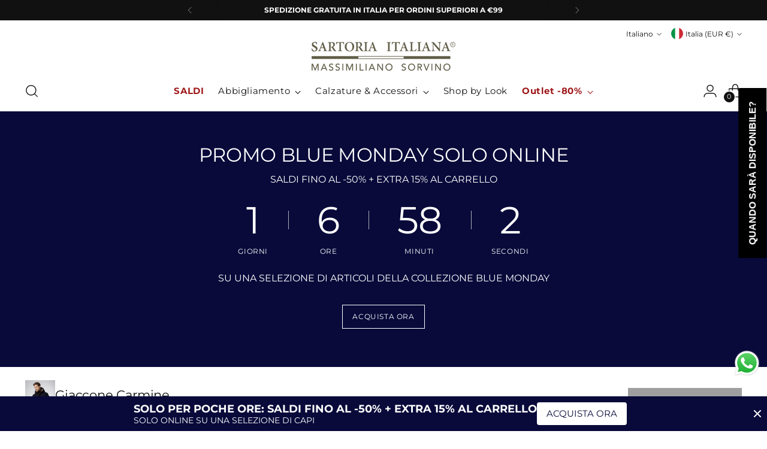

--- FILE ---
content_type: text/javascript; charset=utf-8
request_url: https://www.sartoriaitalianaeshop.com/products/carmine-giaccone-carmine.js
body_size: 1490
content:
{"id":8340690305291,"title":"Giaccone Carmine","handle":"carmine-giaccone-carmine","description":"\u003cp\u003e\u003cspan style='font-size:10.0pt;font-family:\"Calibri\",sans-serif;mso-ascii-theme-font:\nminor-latin;mso-hansi-theme-font:minor-latin;mso-bidi-theme-font:minor-latin'\u003eGiaccone\nCarmine con cappuccio, un capo di alta qualità progettato per offrire il\nmassimo comfort e protezione durante le giornate fredde. \u003co:p\u003e\u003c\/o:p\u003e\u003c\/span\u003e\u003c\/p\u003e\n\n\u003cp\u003e\u003cspan style='font-size:10.0pt;font-family:\"Calibri\",sans-serif;mso-ascii-theme-font:\nminor-latin;mso-hansi-theme-font:minor-latin;mso-bidi-theme-font:minor-latin'\u003eRealizzato\ncon un'imbottitura leggera ma calda di piume garantendo un'eccellente\nisolamento termico. Il tessuto esterno è waterproof, respingendo l'acqua e\nmantenendoti asciutto anche sotto una pioggia leggera. Il capo è dotato di una\nzip a scomparsa con bottoni a pressione, offrendo una chiusura pratica e senza\nfastidiosi ingombri. Il cappuccio regolabile aggiunge una protezione extra\ndalle intemperie, mantenendo la tua testa al caldo anche durante le giornate\nventose. L'interno trapuntato offre un comfort aggiuntivo e una sensazione di\nmorbidezza sulla pelle.\u003co:p\u003e\u003c\/o:p\u003e\u003c\/span\u003e\u003c\/p\u003e\n\n\u003cp class=\"MsoNormal\"\u003e\u003cspan style=\"font-size:10.0pt;line-height:107%;mso-bidi-font-family:\nCalibri;mso-bidi-theme-font:minor-latin\"\u003eComposizione: 100% Poliestere\u003co:p\u003e\u003c\/o:p\u003e\u003c\/span\u003e\u003c\/p\u003e","published_at":"2025-03-05T23:52:44+01:00","created_at":"2023-10-12T10:36:46+02:00","vendor":"Sartoria Italiana - Massimiliano Sorvino","type":"GIUBBOTTO","tags":["2023","AUT\/INV","AUT\/INV-2023","Black Week","Blu","GIUBBINI","GIUBBINO","GIUBBOTTO","Nero","Promo Dic 24","PRONTO MODA","Sartoria Italiana","UOMO","XL","XXL","XXXL"],"price":9999,"price_min":9999,"price_max":9999,"available":false,"price_varies":false,"compare_at_price":9999,"compare_at_price_min":9999,"compare_at_price_max":9999,"compare_at_price_varies":false,"variants":[{"id":44696434966795,"title":"Blu \/ S","option1":"Blu","option2":"S","option3":null,"sku":"CARMINE","requires_shipping":true,"taxable":true,"featured_image":{"id":46405831983371,"product_id":8340690305291,"position":2,"created_at":"2024-03-20T13:30:16+01:00","updated_at":"2024-03-20T13:30:16+01:00","alt":"Blu","width":1100,"height":1600,"src":"https:\/\/cdn.shopify.com\/s\/files\/1\/0686\/8235\/0859\/products\/3930.jpg?v=1710937816","variant_ids":[44696434966795,44696434999563,44696435032331,44696435065099,44696435097867,44696435130635]},"available":false,"name":"Giaccone Carmine - Blu \/ S","public_title":"Blu \/ S","options":["Blu","S"],"price":9999,"weight":0,"compare_at_price":9999,"inventory_management":"shopify","barcode":"2001843001016","featured_media":{"alt":"Blu","id":39153235263755,"position":2,"preview_image":{"aspect_ratio":0.688,"height":1600,"width":1100,"src":"https:\/\/cdn.shopify.com\/s\/files\/1\/0686\/8235\/0859\/products\/3930.jpg?v=1710937816"}},"requires_selling_plan":false,"selling_plan_allocations":[]},{"id":44696434999563,"title":"Blu \/ M","option1":"Blu","option2":"M","option3":null,"sku":"CARMINE","requires_shipping":true,"taxable":true,"featured_image":{"id":46405831983371,"product_id":8340690305291,"position":2,"created_at":"2024-03-20T13:30:16+01:00","updated_at":"2024-03-20T13:30:16+01:00","alt":"Blu","width":1100,"height":1600,"src":"https:\/\/cdn.shopify.com\/s\/files\/1\/0686\/8235\/0859\/products\/3930.jpg?v=1710937816","variant_ids":[44696434966795,44696434999563,44696435032331,44696435065099,44696435097867,44696435130635]},"available":false,"name":"Giaccone Carmine - Blu \/ M","public_title":"Blu \/ M","options":["Blu","M"],"price":9999,"weight":0,"compare_at_price":9999,"inventory_management":"shopify","barcode":"2001843001023","featured_media":{"alt":"Blu","id":39153235263755,"position":2,"preview_image":{"aspect_ratio":0.688,"height":1600,"width":1100,"src":"https:\/\/cdn.shopify.com\/s\/files\/1\/0686\/8235\/0859\/products\/3930.jpg?v=1710937816"}},"requires_selling_plan":false,"selling_plan_allocations":[]},{"id":44696435032331,"title":"Blu \/ L","option1":"Blu","option2":"L","option3":null,"sku":"CARMINE","requires_shipping":true,"taxable":true,"featured_image":{"id":46405831983371,"product_id":8340690305291,"position":2,"created_at":"2024-03-20T13:30:16+01:00","updated_at":"2024-03-20T13:30:16+01:00","alt":"Blu","width":1100,"height":1600,"src":"https:\/\/cdn.shopify.com\/s\/files\/1\/0686\/8235\/0859\/products\/3930.jpg?v=1710937816","variant_ids":[44696434966795,44696434999563,44696435032331,44696435065099,44696435097867,44696435130635]},"available":false,"name":"Giaccone Carmine - Blu \/ L","public_title":"Blu \/ L","options":["Blu","L"],"price":9999,"weight":0,"compare_at_price":9999,"inventory_management":"shopify","barcode":"2001843001030","featured_media":{"alt":"Blu","id":39153235263755,"position":2,"preview_image":{"aspect_ratio":0.688,"height":1600,"width":1100,"src":"https:\/\/cdn.shopify.com\/s\/files\/1\/0686\/8235\/0859\/products\/3930.jpg?v=1710937816"}},"requires_selling_plan":false,"selling_plan_allocations":[]},{"id":44696435065099,"title":"Blu \/ XL","option1":"Blu","option2":"XL","option3":null,"sku":"CARMINE","requires_shipping":true,"taxable":true,"featured_image":{"id":46405831983371,"product_id":8340690305291,"position":2,"created_at":"2024-03-20T13:30:16+01:00","updated_at":"2024-03-20T13:30:16+01:00","alt":"Blu","width":1100,"height":1600,"src":"https:\/\/cdn.shopify.com\/s\/files\/1\/0686\/8235\/0859\/products\/3930.jpg?v=1710937816","variant_ids":[44696434966795,44696434999563,44696435032331,44696435065099,44696435097867,44696435130635]},"available":false,"name":"Giaccone Carmine - Blu \/ XL","public_title":"Blu \/ XL","options":["Blu","XL"],"price":9999,"weight":0,"compare_at_price":9999,"inventory_management":"shopify","barcode":"2001843001047","featured_media":{"alt":"Blu","id":39153235263755,"position":2,"preview_image":{"aspect_ratio":0.688,"height":1600,"width":1100,"src":"https:\/\/cdn.shopify.com\/s\/files\/1\/0686\/8235\/0859\/products\/3930.jpg?v=1710937816"}},"requires_selling_plan":false,"selling_plan_allocations":[]},{"id":44696435097867,"title":"Blu \/ XXL","option1":"Blu","option2":"XXL","option3":null,"sku":"CARMINE","requires_shipping":true,"taxable":true,"featured_image":{"id":46405831983371,"product_id":8340690305291,"position":2,"created_at":"2024-03-20T13:30:16+01:00","updated_at":"2024-03-20T13:30:16+01:00","alt":"Blu","width":1100,"height":1600,"src":"https:\/\/cdn.shopify.com\/s\/files\/1\/0686\/8235\/0859\/products\/3930.jpg?v=1710937816","variant_ids":[44696434966795,44696434999563,44696435032331,44696435065099,44696435097867,44696435130635]},"available":false,"name":"Giaccone Carmine - Blu \/ XXL","public_title":"Blu \/ XXL","options":["Blu","XXL"],"price":9999,"weight":0,"compare_at_price":9999,"inventory_management":"shopify","barcode":"2001843001054","featured_media":{"alt":"Blu","id":39153235263755,"position":2,"preview_image":{"aspect_ratio":0.688,"height":1600,"width":1100,"src":"https:\/\/cdn.shopify.com\/s\/files\/1\/0686\/8235\/0859\/products\/3930.jpg?v=1710937816"}},"requires_selling_plan":false,"selling_plan_allocations":[]},{"id":44696435130635,"title":"Blu \/ XXXL","option1":"Blu","option2":"XXXL","option3":null,"sku":"CARMINE","requires_shipping":true,"taxable":true,"featured_image":{"id":46405831983371,"product_id":8340690305291,"position":2,"created_at":"2024-03-20T13:30:16+01:00","updated_at":"2024-03-20T13:30:16+01:00","alt":"Blu","width":1100,"height":1600,"src":"https:\/\/cdn.shopify.com\/s\/files\/1\/0686\/8235\/0859\/products\/3930.jpg?v=1710937816","variant_ids":[44696434966795,44696434999563,44696435032331,44696435065099,44696435097867,44696435130635]},"available":false,"name":"Giaccone Carmine - Blu \/ XXXL","public_title":"Blu \/ XXXL","options":["Blu","XXXL"],"price":9999,"weight":0,"compare_at_price":9999,"inventory_management":"shopify","barcode":"2001843001061","featured_media":{"alt":"Blu","id":39153235263755,"position":2,"preview_image":{"aspect_ratio":0.688,"height":1600,"width":1100,"src":"https:\/\/cdn.shopify.com\/s\/files\/1\/0686\/8235\/0859\/products\/3930.jpg?v=1710937816"}},"requires_selling_plan":false,"selling_plan_allocations":[]},{"id":44607908512011,"title":"Nero \/ S","option1":"Nero","option2":"S","option3":null,"sku":"CARMINE","requires_shipping":true,"taxable":true,"featured_image":{"id":46405831786763,"product_id":8340690305291,"position":1,"created_at":"2024-03-20T13:30:12+01:00","updated_at":"2024-03-20T13:30:12+01:00","alt":"Nero","width":1100,"height":1600,"src":"https:\/\/cdn.shopify.com\/s\/files\/1\/0686\/8235\/0859\/products\/3122.jpg?v=1710937812","variant_ids":[44607908512011,44607908544779,44607908577547,44607908610315,44607908643083,44607908675851]},"available":false,"name":"Giaccone Carmine - Nero \/ S","public_title":"Nero \/ S","options":["Nero","S"],"price":9999,"weight":0,"compare_at_price":9999,"inventory_management":"shopify","barcode":"2001843002013","featured_media":{"alt":"Nero","id":39153235001611,"position":1,"preview_image":{"aspect_ratio":0.688,"height":1600,"width":1100,"src":"https:\/\/cdn.shopify.com\/s\/files\/1\/0686\/8235\/0859\/products\/3122.jpg?v=1710937812"}},"requires_selling_plan":false,"selling_plan_allocations":[]},{"id":44607908544779,"title":"Nero \/ M","option1":"Nero","option2":"M","option3":null,"sku":"CARMINE","requires_shipping":true,"taxable":true,"featured_image":{"id":46405831786763,"product_id":8340690305291,"position":1,"created_at":"2024-03-20T13:30:12+01:00","updated_at":"2024-03-20T13:30:12+01:00","alt":"Nero","width":1100,"height":1600,"src":"https:\/\/cdn.shopify.com\/s\/files\/1\/0686\/8235\/0859\/products\/3122.jpg?v=1710937812","variant_ids":[44607908512011,44607908544779,44607908577547,44607908610315,44607908643083,44607908675851]},"available":false,"name":"Giaccone Carmine - Nero \/ M","public_title":"Nero \/ M","options":["Nero","M"],"price":9999,"weight":0,"compare_at_price":9999,"inventory_management":"shopify","barcode":"2001843002020","featured_media":{"alt":"Nero","id":39153235001611,"position":1,"preview_image":{"aspect_ratio":0.688,"height":1600,"width":1100,"src":"https:\/\/cdn.shopify.com\/s\/files\/1\/0686\/8235\/0859\/products\/3122.jpg?v=1710937812"}},"requires_selling_plan":false,"selling_plan_allocations":[]},{"id":44607908577547,"title":"Nero \/ L","option1":"Nero","option2":"L","option3":null,"sku":"CARMINE","requires_shipping":true,"taxable":true,"featured_image":{"id":46405831786763,"product_id":8340690305291,"position":1,"created_at":"2024-03-20T13:30:12+01:00","updated_at":"2024-03-20T13:30:12+01:00","alt":"Nero","width":1100,"height":1600,"src":"https:\/\/cdn.shopify.com\/s\/files\/1\/0686\/8235\/0859\/products\/3122.jpg?v=1710937812","variant_ids":[44607908512011,44607908544779,44607908577547,44607908610315,44607908643083,44607908675851]},"available":false,"name":"Giaccone Carmine - Nero \/ L","public_title":"Nero \/ L","options":["Nero","L"],"price":9999,"weight":0,"compare_at_price":9999,"inventory_management":"shopify","barcode":"2001843002037","featured_media":{"alt":"Nero","id":39153235001611,"position":1,"preview_image":{"aspect_ratio":0.688,"height":1600,"width":1100,"src":"https:\/\/cdn.shopify.com\/s\/files\/1\/0686\/8235\/0859\/products\/3122.jpg?v=1710937812"}},"requires_selling_plan":false,"selling_plan_allocations":[]},{"id":44607908610315,"title":"Nero \/ XL","option1":"Nero","option2":"XL","option3":null,"sku":"CARMINE","requires_shipping":true,"taxable":true,"featured_image":{"id":46405831786763,"product_id":8340690305291,"position":1,"created_at":"2024-03-20T13:30:12+01:00","updated_at":"2024-03-20T13:30:12+01:00","alt":"Nero","width":1100,"height":1600,"src":"https:\/\/cdn.shopify.com\/s\/files\/1\/0686\/8235\/0859\/products\/3122.jpg?v=1710937812","variant_ids":[44607908512011,44607908544779,44607908577547,44607908610315,44607908643083,44607908675851]},"available":false,"name":"Giaccone Carmine - Nero \/ XL","public_title":"Nero \/ XL","options":["Nero","XL"],"price":9999,"weight":0,"compare_at_price":9999,"inventory_management":"shopify","barcode":"2001843002044","featured_media":{"alt":"Nero","id":39153235001611,"position":1,"preview_image":{"aspect_ratio":0.688,"height":1600,"width":1100,"src":"https:\/\/cdn.shopify.com\/s\/files\/1\/0686\/8235\/0859\/products\/3122.jpg?v=1710937812"}},"requires_selling_plan":false,"selling_plan_allocations":[]},{"id":44607908643083,"title":"Nero \/ XXL","option1":"Nero","option2":"XXL","option3":null,"sku":"CARMINE","requires_shipping":true,"taxable":true,"featured_image":{"id":46405831786763,"product_id":8340690305291,"position":1,"created_at":"2024-03-20T13:30:12+01:00","updated_at":"2024-03-20T13:30:12+01:00","alt":"Nero","width":1100,"height":1600,"src":"https:\/\/cdn.shopify.com\/s\/files\/1\/0686\/8235\/0859\/products\/3122.jpg?v=1710937812","variant_ids":[44607908512011,44607908544779,44607908577547,44607908610315,44607908643083,44607908675851]},"available":false,"name":"Giaccone Carmine - Nero \/ XXL","public_title":"Nero \/ XXL","options":["Nero","XXL"],"price":9999,"weight":0,"compare_at_price":9999,"inventory_management":"shopify","barcode":"2001843002051","featured_media":{"alt":"Nero","id":39153235001611,"position":1,"preview_image":{"aspect_ratio":0.688,"height":1600,"width":1100,"src":"https:\/\/cdn.shopify.com\/s\/files\/1\/0686\/8235\/0859\/products\/3122.jpg?v=1710937812"}},"requires_selling_plan":false,"selling_plan_allocations":[]},{"id":44607908675851,"title":"Nero \/ XXXL","option1":"Nero","option2":"XXXL","option3":null,"sku":"CARMINE","requires_shipping":true,"taxable":true,"featured_image":{"id":46405831786763,"product_id":8340690305291,"position":1,"created_at":"2024-03-20T13:30:12+01:00","updated_at":"2024-03-20T13:30:12+01:00","alt":"Nero","width":1100,"height":1600,"src":"https:\/\/cdn.shopify.com\/s\/files\/1\/0686\/8235\/0859\/products\/3122.jpg?v=1710937812","variant_ids":[44607908512011,44607908544779,44607908577547,44607908610315,44607908643083,44607908675851]},"available":false,"name":"Giaccone Carmine - Nero \/ XXXL","public_title":"Nero \/ XXXL","options":["Nero","XXXL"],"price":9999,"weight":0,"compare_at_price":9999,"inventory_management":"shopify","barcode":"2001843002068","featured_media":{"alt":"Nero","id":39153235001611,"position":1,"preview_image":{"aspect_ratio":0.688,"height":1600,"width":1100,"src":"https:\/\/cdn.shopify.com\/s\/files\/1\/0686\/8235\/0859\/products\/3122.jpg?v=1710937812"}},"requires_selling_plan":false,"selling_plan_allocations":[]}],"images":["\/\/cdn.shopify.com\/s\/files\/1\/0686\/8235\/0859\/products\/3122.jpg?v=1710937812","\/\/cdn.shopify.com\/s\/files\/1\/0686\/8235\/0859\/products\/3930.jpg?v=1710937816","\/\/cdn.shopify.com\/s\/files\/1\/0686\/8235\/0859\/products\/3931.jpg?v=1710937820","\/\/cdn.shopify.com\/s\/files\/1\/0686\/8235\/0859\/products\/3929.jpg?v=1710937824","\/\/cdn.shopify.com\/s\/files\/1\/0686\/8235\/0859\/products\/3928.jpg?v=1710937827","\/\/cdn.shopify.com\/s\/files\/1\/0686\/8235\/0859\/products\/3123.jpg?v=1710937831","\/\/cdn.shopify.com\/s\/files\/1\/0686\/8235\/0859\/products\/3124.jpg?v=1710937835","\/\/cdn.shopify.com\/s\/files\/1\/0686\/8235\/0859\/products\/3125.jpg?v=1710937839"],"featured_image":"\/\/cdn.shopify.com\/s\/files\/1\/0686\/8235\/0859\/products\/3122.jpg?v=1710937812","options":[{"name":"Colore","position":1,"values":["Blu","Nero"]},{"name":"Taglia","position":2,"values":["S","M","L","XL","XXL","XXXL"]}],"url":"\/products\/carmine-giaccone-carmine","media":[{"alt":"Nero","id":39153235001611,"position":1,"preview_image":{"aspect_ratio":0.688,"height":1600,"width":1100,"src":"https:\/\/cdn.shopify.com\/s\/files\/1\/0686\/8235\/0859\/products\/3122.jpg?v=1710937812"},"aspect_ratio":0.688,"height":1600,"media_type":"image","src":"https:\/\/cdn.shopify.com\/s\/files\/1\/0686\/8235\/0859\/products\/3122.jpg?v=1710937812","width":1100},{"alt":"Blu","id":39153235263755,"position":2,"preview_image":{"aspect_ratio":0.688,"height":1600,"width":1100,"src":"https:\/\/cdn.shopify.com\/s\/files\/1\/0686\/8235\/0859\/products\/3930.jpg?v=1710937816"},"aspect_ratio":0.688,"height":1600,"media_type":"image","src":"https:\/\/cdn.shopify.com\/s\/files\/1\/0686\/8235\/0859\/products\/3930.jpg?v=1710937816","width":1100},{"alt":"Blu","id":39153235820811,"position":3,"preview_image":{"aspect_ratio":0.688,"height":1600,"width":1100,"src":"https:\/\/cdn.shopify.com\/s\/files\/1\/0686\/8235\/0859\/products\/3931.jpg?v=1710937820"},"aspect_ratio":0.688,"height":1600,"media_type":"image","src":"https:\/\/cdn.shopify.com\/s\/files\/1\/0686\/8235\/0859\/products\/3931.jpg?v=1710937820","width":1100},{"alt":"Blu","id":39153236082955,"position":4,"preview_image":{"aspect_ratio":0.688,"height":1600,"width":1100,"src":"https:\/\/cdn.shopify.com\/s\/files\/1\/0686\/8235\/0859\/products\/3929.jpg?v=1710937824"},"aspect_ratio":0.688,"height":1600,"media_type":"image","src":"https:\/\/cdn.shopify.com\/s\/files\/1\/0686\/8235\/0859\/products\/3929.jpg?v=1710937824","width":1100},{"alt":"Blu","id":39153236476171,"position":5,"preview_image":{"aspect_ratio":0.688,"height":1600,"width":1100,"src":"https:\/\/cdn.shopify.com\/s\/files\/1\/0686\/8235\/0859\/products\/3928.jpg?v=1710937827"},"aspect_ratio":0.688,"height":1600,"media_type":"image","src":"https:\/\/cdn.shopify.com\/s\/files\/1\/0686\/8235\/0859\/products\/3928.jpg?v=1710937827","width":1100},{"alt":"Nero","id":39153237098763,"position":6,"preview_image":{"aspect_ratio":0.688,"height":1600,"width":1100,"src":"https:\/\/cdn.shopify.com\/s\/files\/1\/0686\/8235\/0859\/products\/3123.jpg?v=1710937831"},"aspect_ratio":0.688,"height":1600,"media_type":"image","src":"https:\/\/cdn.shopify.com\/s\/files\/1\/0686\/8235\/0859\/products\/3123.jpg?v=1710937831","width":1100},{"alt":"Nero","id":39153237426443,"position":7,"preview_image":{"aspect_ratio":0.688,"height":1600,"width":1100,"src":"https:\/\/cdn.shopify.com\/s\/files\/1\/0686\/8235\/0859\/products\/3124.jpg?v=1710937835"},"aspect_ratio":0.688,"height":1600,"media_type":"image","src":"https:\/\/cdn.shopify.com\/s\/files\/1\/0686\/8235\/0859\/products\/3124.jpg?v=1710937835","width":1100},{"alt":"Nero","id":39153237852427,"position":8,"preview_image":{"aspect_ratio":0.688,"height":1600,"width":1100,"src":"https:\/\/cdn.shopify.com\/s\/files\/1\/0686\/8235\/0859\/products\/3125.jpg?v=1710937839"},"aspect_ratio":0.688,"height":1600,"media_type":"image","src":"https:\/\/cdn.shopify.com\/s\/files\/1\/0686\/8235\/0859\/products\/3125.jpg?v=1710937839","width":1100}],"requires_selling_plan":false,"selling_plan_groups":[]}

--- FILE ---
content_type: text/javascript; charset=utf-8
request_url: https://www.sartoriaitalianaeshop.com/products/carmine-giaccone-carmine.js
body_size: 861
content:
{"id":8340690305291,"title":"Giaccone Carmine","handle":"carmine-giaccone-carmine","description":"\u003cp\u003e\u003cspan style='font-size:10.0pt;font-family:\"Calibri\",sans-serif;mso-ascii-theme-font:\nminor-latin;mso-hansi-theme-font:minor-latin;mso-bidi-theme-font:minor-latin'\u003eGiaccone\nCarmine con cappuccio, un capo di alta qualità progettato per offrire il\nmassimo comfort e protezione durante le giornate fredde. \u003co:p\u003e\u003c\/o:p\u003e\u003c\/span\u003e\u003c\/p\u003e\n\n\u003cp\u003e\u003cspan style='font-size:10.0pt;font-family:\"Calibri\",sans-serif;mso-ascii-theme-font:\nminor-latin;mso-hansi-theme-font:minor-latin;mso-bidi-theme-font:minor-latin'\u003eRealizzato\ncon un'imbottitura leggera ma calda di piume garantendo un'eccellente\nisolamento termico. Il tessuto esterno è waterproof, respingendo l'acqua e\nmantenendoti asciutto anche sotto una pioggia leggera. Il capo è dotato di una\nzip a scomparsa con bottoni a pressione, offrendo una chiusura pratica e senza\nfastidiosi ingombri. Il cappuccio regolabile aggiunge una protezione extra\ndalle intemperie, mantenendo la tua testa al caldo anche durante le giornate\nventose. L'interno trapuntato offre un comfort aggiuntivo e una sensazione di\nmorbidezza sulla pelle.\u003co:p\u003e\u003c\/o:p\u003e\u003c\/span\u003e\u003c\/p\u003e\n\n\u003cp class=\"MsoNormal\"\u003e\u003cspan style=\"font-size:10.0pt;line-height:107%;mso-bidi-font-family:\nCalibri;mso-bidi-theme-font:minor-latin\"\u003eComposizione: 100% Poliestere\u003co:p\u003e\u003c\/o:p\u003e\u003c\/span\u003e\u003c\/p\u003e","published_at":"2025-03-05T23:52:44+01:00","created_at":"2023-10-12T10:36:46+02:00","vendor":"Sartoria Italiana - Massimiliano Sorvino","type":"GIUBBOTTO","tags":["2023","AUT\/INV","AUT\/INV-2023","Black Week","Blu","GIUBBINI","GIUBBINO","GIUBBOTTO","Nero","Promo Dic 24","PRONTO MODA","Sartoria Italiana","UOMO","XL","XXL","XXXL"],"price":9999,"price_min":9999,"price_max":9999,"available":false,"price_varies":false,"compare_at_price":9999,"compare_at_price_min":9999,"compare_at_price_max":9999,"compare_at_price_varies":false,"variants":[{"id":44696434966795,"title":"Blu \/ S","option1":"Blu","option2":"S","option3":null,"sku":"CARMINE","requires_shipping":true,"taxable":true,"featured_image":{"id":46405831983371,"product_id":8340690305291,"position":2,"created_at":"2024-03-20T13:30:16+01:00","updated_at":"2024-03-20T13:30:16+01:00","alt":"Blu","width":1100,"height":1600,"src":"https:\/\/cdn.shopify.com\/s\/files\/1\/0686\/8235\/0859\/products\/3930.jpg?v=1710937816","variant_ids":[44696434966795,44696434999563,44696435032331,44696435065099,44696435097867,44696435130635]},"available":false,"name":"Giaccone Carmine - Blu \/ S","public_title":"Blu \/ S","options":["Blu","S"],"price":9999,"weight":0,"compare_at_price":9999,"inventory_management":"shopify","barcode":"2001843001016","featured_media":{"alt":"Blu","id":39153235263755,"position":2,"preview_image":{"aspect_ratio":0.688,"height":1600,"width":1100,"src":"https:\/\/cdn.shopify.com\/s\/files\/1\/0686\/8235\/0859\/products\/3930.jpg?v=1710937816"}},"requires_selling_plan":false,"selling_plan_allocations":[]},{"id":44696434999563,"title":"Blu \/ M","option1":"Blu","option2":"M","option3":null,"sku":"CARMINE","requires_shipping":true,"taxable":true,"featured_image":{"id":46405831983371,"product_id":8340690305291,"position":2,"created_at":"2024-03-20T13:30:16+01:00","updated_at":"2024-03-20T13:30:16+01:00","alt":"Blu","width":1100,"height":1600,"src":"https:\/\/cdn.shopify.com\/s\/files\/1\/0686\/8235\/0859\/products\/3930.jpg?v=1710937816","variant_ids":[44696434966795,44696434999563,44696435032331,44696435065099,44696435097867,44696435130635]},"available":false,"name":"Giaccone Carmine - Blu \/ M","public_title":"Blu \/ M","options":["Blu","M"],"price":9999,"weight":0,"compare_at_price":9999,"inventory_management":"shopify","barcode":"2001843001023","featured_media":{"alt":"Blu","id":39153235263755,"position":2,"preview_image":{"aspect_ratio":0.688,"height":1600,"width":1100,"src":"https:\/\/cdn.shopify.com\/s\/files\/1\/0686\/8235\/0859\/products\/3930.jpg?v=1710937816"}},"requires_selling_plan":false,"selling_plan_allocations":[]},{"id":44696435032331,"title":"Blu \/ L","option1":"Blu","option2":"L","option3":null,"sku":"CARMINE","requires_shipping":true,"taxable":true,"featured_image":{"id":46405831983371,"product_id":8340690305291,"position":2,"created_at":"2024-03-20T13:30:16+01:00","updated_at":"2024-03-20T13:30:16+01:00","alt":"Blu","width":1100,"height":1600,"src":"https:\/\/cdn.shopify.com\/s\/files\/1\/0686\/8235\/0859\/products\/3930.jpg?v=1710937816","variant_ids":[44696434966795,44696434999563,44696435032331,44696435065099,44696435097867,44696435130635]},"available":false,"name":"Giaccone Carmine - Blu \/ L","public_title":"Blu \/ L","options":["Blu","L"],"price":9999,"weight":0,"compare_at_price":9999,"inventory_management":"shopify","barcode":"2001843001030","featured_media":{"alt":"Blu","id":39153235263755,"position":2,"preview_image":{"aspect_ratio":0.688,"height":1600,"width":1100,"src":"https:\/\/cdn.shopify.com\/s\/files\/1\/0686\/8235\/0859\/products\/3930.jpg?v=1710937816"}},"requires_selling_plan":false,"selling_plan_allocations":[]},{"id":44696435065099,"title":"Blu \/ XL","option1":"Blu","option2":"XL","option3":null,"sku":"CARMINE","requires_shipping":true,"taxable":true,"featured_image":{"id":46405831983371,"product_id":8340690305291,"position":2,"created_at":"2024-03-20T13:30:16+01:00","updated_at":"2024-03-20T13:30:16+01:00","alt":"Blu","width":1100,"height":1600,"src":"https:\/\/cdn.shopify.com\/s\/files\/1\/0686\/8235\/0859\/products\/3930.jpg?v=1710937816","variant_ids":[44696434966795,44696434999563,44696435032331,44696435065099,44696435097867,44696435130635]},"available":false,"name":"Giaccone Carmine - Blu \/ XL","public_title":"Blu \/ XL","options":["Blu","XL"],"price":9999,"weight":0,"compare_at_price":9999,"inventory_management":"shopify","barcode":"2001843001047","featured_media":{"alt":"Blu","id":39153235263755,"position":2,"preview_image":{"aspect_ratio":0.688,"height":1600,"width":1100,"src":"https:\/\/cdn.shopify.com\/s\/files\/1\/0686\/8235\/0859\/products\/3930.jpg?v=1710937816"}},"requires_selling_plan":false,"selling_plan_allocations":[]},{"id":44696435097867,"title":"Blu \/ XXL","option1":"Blu","option2":"XXL","option3":null,"sku":"CARMINE","requires_shipping":true,"taxable":true,"featured_image":{"id":46405831983371,"product_id":8340690305291,"position":2,"created_at":"2024-03-20T13:30:16+01:00","updated_at":"2024-03-20T13:30:16+01:00","alt":"Blu","width":1100,"height":1600,"src":"https:\/\/cdn.shopify.com\/s\/files\/1\/0686\/8235\/0859\/products\/3930.jpg?v=1710937816","variant_ids":[44696434966795,44696434999563,44696435032331,44696435065099,44696435097867,44696435130635]},"available":false,"name":"Giaccone Carmine - Blu \/ XXL","public_title":"Blu \/ XXL","options":["Blu","XXL"],"price":9999,"weight":0,"compare_at_price":9999,"inventory_management":"shopify","barcode":"2001843001054","featured_media":{"alt":"Blu","id":39153235263755,"position":2,"preview_image":{"aspect_ratio":0.688,"height":1600,"width":1100,"src":"https:\/\/cdn.shopify.com\/s\/files\/1\/0686\/8235\/0859\/products\/3930.jpg?v=1710937816"}},"requires_selling_plan":false,"selling_plan_allocations":[]},{"id":44696435130635,"title":"Blu \/ XXXL","option1":"Blu","option2":"XXXL","option3":null,"sku":"CARMINE","requires_shipping":true,"taxable":true,"featured_image":{"id":46405831983371,"product_id":8340690305291,"position":2,"created_at":"2024-03-20T13:30:16+01:00","updated_at":"2024-03-20T13:30:16+01:00","alt":"Blu","width":1100,"height":1600,"src":"https:\/\/cdn.shopify.com\/s\/files\/1\/0686\/8235\/0859\/products\/3930.jpg?v=1710937816","variant_ids":[44696434966795,44696434999563,44696435032331,44696435065099,44696435097867,44696435130635]},"available":false,"name":"Giaccone Carmine - Blu \/ XXXL","public_title":"Blu \/ XXXL","options":["Blu","XXXL"],"price":9999,"weight":0,"compare_at_price":9999,"inventory_management":"shopify","barcode":"2001843001061","featured_media":{"alt":"Blu","id":39153235263755,"position":2,"preview_image":{"aspect_ratio":0.688,"height":1600,"width":1100,"src":"https:\/\/cdn.shopify.com\/s\/files\/1\/0686\/8235\/0859\/products\/3930.jpg?v=1710937816"}},"requires_selling_plan":false,"selling_plan_allocations":[]},{"id":44607908512011,"title":"Nero \/ S","option1":"Nero","option2":"S","option3":null,"sku":"CARMINE","requires_shipping":true,"taxable":true,"featured_image":{"id":46405831786763,"product_id":8340690305291,"position":1,"created_at":"2024-03-20T13:30:12+01:00","updated_at":"2024-03-20T13:30:12+01:00","alt":"Nero","width":1100,"height":1600,"src":"https:\/\/cdn.shopify.com\/s\/files\/1\/0686\/8235\/0859\/products\/3122.jpg?v=1710937812","variant_ids":[44607908512011,44607908544779,44607908577547,44607908610315,44607908643083,44607908675851]},"available":false,"name":"Giaccone Carmine - Nero \/ S","public_title":"Nero \/ S","options":["Nero","S"],"price":9999,"weight":0,"compare_at_price":9999,"inventory_management":"shopify","barcode":"2001843002013","featured_media":{"alt":"Nero","id":39153235001611,"position":1,"preview_image":{"aspect_ratio":0.688,"height":1600,"width":1100,"src":"https:\/\/cdn.shopify.com\/s\/files\/1\/0686\/8235\/0859\/products\/3122.jpg?v=1710937812"}},"requires_selling_plan":false,"selling_plan_allocations":[]},{"id":44607908544779,"title":"Nero \/ M","option1":"Nero","option2":"M","option3":null,"sku":"CARMINE","requires_shipping":true,"taxable":true,"featured_image":{"id":46405831786763,"product_id":8340690305291,"position":1,"created_at":"2024-03-20T13:30:12+01:00","updated_at":"2024-03-20T13:30:12+01:00","alt":"Nero","width":1100,"height":1600,"src":"https:\/\/cdn.shopify.com\/s\/files\/1\/0686\/8235\/0859\/products\/3122.jpg?v=1710937812","variant_ids":[44607908512011,44607908544779,44607908577547,44607908610315,44607908643083,44607908675851]},"available":false,"name":"Giaccone Carmine - Nero \/ M","public_title":"Nero \/ M","options":["Nero","M"],"price":9999,"weight":0,"compare_at_price":9999,"inventory_management":"shopify","barcode":"2001843002020","featured_media":{"alt":"Nero","id":39153235001611,"position":1,"preview_image":{"aspect_ratio":0.688,"height":1600,"width":1100,"src":"https:\/\/cdn.shopify.com\/s\/files\/1\/0686\/8235\/0859\/products\/3122.jpg?v=1710937812"}},"requires_selling_plan":false,"selling_plan_allocations":[]},{"id":44607908577547,"title":"Nero \/ L","option1":"Nero","option2":"L","option3":null,"sku":"CARMINE","requires_shipping":true,"taxable":true,"featured_image":{"id":46405831786763,"product_id":8340690305291,"position":1,"created_at":"2024-03-20T13:30:12+01:00","updated_at":"2024-03-20T13:30:12+01:00","alt":"Nero","width":1100,"height":1600,"src":"https:\/\/cdn.shopify.com\/s\/files\/1\/0686\/8235\/0859\/products\/3122.jpg?v=1710937812","variant_ids":[44607908512011,44607908544779,44607908577547,44607908610315,44607908643083,44607908675851]},"available":false,"name":"Giaccone Carmine - Nero \/ L","public_title":"Nero \/ L","options":["Nero","L"],"price":9999,"weight":0,"compare_at_price":9999,"inventory_management":"shopify","barcode":"2001843002037","featured_media":{"alt":"Nero","id":39153235001611,"position":1,"preview_image":{"aspect_ratio":0.688,"height":1600,"width":1100,"src":"https:\/\/cdn.shopify.com\/s\/files\/1\/0686\/8235\/0859\/products\/3122.jpg?v=1710937812"}},"requires_selling_plan":false,"selling_plan_allocations":[]},{"id":44607908610315,"title":"Nero \/ XL","option1":"Nero","option2":"XL","option3":null,"sku":"CARMINE","requires_shipping":true,"taxable":true,"featured_image":{"id":46405831786763,"product_id":8340690305291,"position":1,"created_at":"2024-03-20T13:30:12+01:00","updated_at":"2024-03-20T13:30:12+01:00","alt":"Nero","width":1100,"height":1600,"src":"https:\/\/cdn.shopify.com\/s\/files\/1\/0686\/8235\/0859\/products\/3122.jpg?v=1710937812","variant_ids":[44607908512011,44607908544779,44607908577547,44607908610315,44607908643083,44607908675851]},"available":false,"name":"Giaccone Carmine - Nero \/ XL","public_title":"Nero \/ XL","options":["Nero","XL"],"price":9999,"weight":0,"compare_at_price":9999,"inventory_management":"shopify","barcode":"2001843002044","featured_media":{"alt":"Nero","id":39153235001611,"position":1,"preview_image":{"aspect_ratio":0.688,"height":1600,"width":1100,"src":"https:\/\/cdn.shopify.com\/s\/files\/1\/0686\/8235\/0859\/products\/3122.jpg?v=1710937812"}},"requires_selling_plan":false,"selling_plan_allocations":[]},{"id":44607908643083,"title":"Nero \/ XXL","option1":"Nero","option2":"XXL","option3":null,"sku":"CARMINE","requires_shipping":true,"taxable":true,"featured_image":{"id":46405831786763,"product_id":8340690305291,"position":1,"created_at":"2024-03-20T13:30:12+01:00","updated_at":"2024-03-20T13:30:12+01:00","alt":"Nero","width":1100,"height":1600,"src":"https:\/\/cdn.shopify.com\/s\/files\/1\/0686\/8235\/0859\/products\/3122.jpg?v=1710937812","variant_ids":[44607908512011,44607908544779,44607908577547,44607908610315,44607908643083,44607908675851]},"available":false,"name":"Giaccone Carmine - Nero \/ XXL","public_title":"Nero \/ XXL","options":["Nero","XXL"],"price":9999,"weight":0,"compare_at_price":9999,"inventory_management":"shopify","barcode":"2001843002051","featured_media":{"alt":"Nero","id":39153235001611,"position":1,"preview_image":{"aspect_ratio":0.688,"height":1600,"width":1100,"src":"https:\/\/cdn.shopify.com\/s\/files\/1\/0686\/8235\/0859\/products\/3122.jpg?v=1710937812"}},"requires_selling_plan":false,"selling_plan_allocations":[]},{"id":44607908675851,"title":"Nero \/ XXXL","option1":"Nero","option2":"XXXL","option3":null,"sku":"CARMINE","requires_shipping":true,"taxable":true,"featured_image":{"id":46405831786763,"product_id":8340690305291,"position":1,"created_at":"2024-03-20T13:30:12+01:00","updated_at":"2024-03-20T13:30:12+01:00","alt":"Nero","width":1100,"height":1600,"src":"https:\/\/cdn.shopify.com\/s\/files\/1\/0686\/8235\/0859\/products\/3122.jpg?v=1710937812","variant_ids":[44607908512011,44607908544779,44607908577547,44607908610315,44607908643083,44607908675851]},"available":false,"name":"Giaccone Carmine - Nero \/ XXXL","public_title":"Nero \/ XXXL","options":["Nero","XXXL"],"price":9999,"weight":0,"compare_at_price":9999,"inventory_management":"shopify","barcode":"2001843002068","featured_media":{"alt":"Nero","id":39153235001611,"position":1,"preview_image":{"aspect_ratio":0.688,"height":1600,"width":1100,"src":"https:\/\/cdn.shopify.com\/s\/files\/1\/0686\/8235\/0859\/products\/3122.jpg?v=1710937812"}},"requires_selling_plan":false,"selling_plan_allocations":[]}],"images":["\/\/cdn.shopify.com\/s\/files\/1\/0686\/8235\/0859\/products\/3122.jpg?v=1710937812","\/\/cdn.shopify.com\/s\/files\/1\/0686\/8235\/0859\/products\/3930.jpg?v=1710937816","\/\/cdn.shopify.com\/s\/files\/1\/0686\/8235\/0859\/products\/3931.jpg?v=1710937820","\/\/cdn.shopify.com\/s\/files\/1\/0686\/8235\/0859\/products\/3929.jpg?v=1710937824","\/\/cdn.shopify.com\/s\/files\/1\/0686\/8235\/0859\/products\/3928.jpg?v=1710937827","\/\/cdn.shopify.com\/s\/files\/1\/0686\/8235\/0859\/products\/3123.jpg?v=1710937831","\/\/cdn.shopify.com\/s\/files\/1\/0686\/8235\/0859\/products\/3124.jpg?v=1710937835","\/\/cdn.shopify.com\/s\/files\/1\/0686\/8235\/0859\/products\/3125.jpg?v=1710937839"],"featured_image":"\/\/cdn.shopify.com\/s\/files\/1\/0686\/8235\/0859\/products\/3122.jpg?v=1710937812","options":[{"name":"Colore","position":1,"values":["Blu","Nero"]},{"name":"Taglia","position":2,"values":["S","M","L","XL","XXL","XXXL"]}],"url":"\/products\/carmine-giaccone-carmine","media":[{"alt":"Nero","id":39153235001611,"position":1,"preview_image":{"aspect_ratio":0.688,"height":1600,"width":1100,"src":"https:\/\/cdn.shopify.com\/s\/files\/1\/0686\/8235\/0859\/products\/3122.jpg?v=1710937812"},"aspect_ratio":0.688,"height":1600,"media_type":"image","src":"https:\/\/cdn.shopify.com\/s\/files\/1\/0686\/8235\/0859\/products\/3122.jpg?v=1710937812","width":1100},{"alt":"Blu","id":39153235263755,"position":2,"preview_image":{"aspect_ratio":0.688,"height":1600,"width":1100,"src":"https:\/\/cdn.shopify.com\/s\/files\/1\/0686\/8235\/0859\/products\/3930.jpg?v=1710937816"},"aspect_ratio":0.688,"height":1600,"media_type":"image","src":"https:\/\/cdn.shopify.com\/s\/files\/1\/0686\/8235\/0859\/products\/3930.jpg?v=1710937816","width":1100},{"alt":"Blu","id":39153235820811,"position":3,"preview_image":{"aspect_ratio":0.688,"height":1600,"width":1100,"src":"https:\/\/cdn.shopify.com\/s\/files\/1\/0686\/8235\/0859\/products\/3931.jpg?v=1710937820"},"aspect_ratio":0.688,"height":1600,"media_type":"image","src":"https:\/\/cdn.shopify.com\/s\/files\/1\/0686\/8235\/0859\/products\/3931.jpg?v=1710937820","width":1100},{"alt":"Blu","id":39153236082955,"position":4,"preview_image":{"aspect_ratio":0.688,"height":1600,"width":1100,"src":"https:\/\/cdn.shopify.com\/s\/files\/1\/0686\/8235\/0859\/products\/3929.jpg?v=1710937824"},"aspect_ratio":0.688,"height":1600,"media_type":"image","src":"https:\/\/cdn.shopify.com\/s\/files\/1\/0686\/8235\/0859\/products\/3929.jpg?v=1710937824","width":1100},{"alt":"Blu","id":39153236476171,"position":5,"preview_image":{"aspect_ratio":0.688,"height":1600,"width":1100,"src":"https:\/\/cdn.shopify.com\/s\/files\/1\/0686\/8235\/0859\/products\/3928.jpg?v=1710937827"},"aspect_ratio":0.688,"height":1600,"media_type":"image","src":"https:\/\/cdn.shopify.com\/s\/files\/1\/0686\/8235\/0859\/products\/3928.jpg?v=1710937827","width":1100},{"alt":"Nero","id":39153237098763,"position":6,"preview_image":{"aspect_ratio":0.688,"height":1600,"width":1100,"src":"https:\/\/cdn.shopify.com\/s\/files\/1\/0686\/8235\/0859\/products\/3123.jpg?v=1710937831"},"aspect_ratio":0.688,"height":1600,"media_type":"image","src":"https:\/\/cdn.shopify.com\/s\/files\/1\/0686\/8235\/0859\/products\/3123.jpg?v=1710937831","width":1100},{"alt":"Nero","id":39153237426443,"position":7,"preview_image":{"aspect_ratio":0.688,"height":1600,"width":1100,"src":"https:\/\/cdn.shopify.com\/s\/files\/1\/0686\/8235\/0859\/products\/3124.jpg?v=1710937835"},"aspect_ratio":0.688,"height":1600,"media_type":"image","src":"https:\/\/cdn.shopify.com\/s\/files\/1\/0686\/8235\/0859\/products\/3124.jpg?v=1710937835","width":1100},{"alt":"Nero","id":39153237852427,"position":8,"preview_image":{"aspect_ratio":0.688,"height":1600,"width":1100,"src":"https:\/\/cdn.shopify.com\/s\/files\/1\/0686\/8235\/0859\/products\/3125.jpg?v=1710937839"},"aspect_ratio":0.688,"height":1600,"media_type":"image","src":"https:\/\/cdn.shopify.com\/s\/files\/1\/0686\/8235\/0859\/products\/3125.jpg?v=1710937839","width":1100}],"requires_selling_plan":false,"selling_plan_groups":[]}

--- FILE ---
content_type: text/javascript; charset=utf-8
request_url: https://www.sartoriaitalianaeshop.com/products/carmine-giaccone-carmine.js
body_size: 1295
content:
{"id":8340690305291,"title":"Giaccone Carmine","handle":"carmine-giaccone-carmine","description":"\u003cp\u003e\u003cspan style='font-size:10.0pt;font-family:\"Calibri\",sans-serif;mso-ascii-theme-font:\nminor-latin;mso-hansi-theme-font:minor-latin;mso-bidi-theme-font:minor-latin'\u003eGiaccone\nCarmine con cappuccio, un capo di alta qualità progettato per offrire il\nmassimo comfort e protezione durante le giornate fredde. \u003co:p\u003e\u003c\/o:p\u003e\u003c\/span\u003e\u003c\/p\u003e\n\n\u003cp\u003e\u003cspan style='font-size:10.0pt;font-family:\"Calibri\",sans-serif;mso-ascii-theme-font:\nminor-latin;mso-hansi-theme-font:minor-latin;mso-bidi-theme-font:minor-latin'\u003eRealizzato\ncon un'imbottitura leggera ma calda di piume garantendo un'eccellente\nisolamento termico. Il tessuto esterno è waterproof, respingendo l'acqua e\nmantenendoti asciutto anche sotto una pioggia leggera. Il capo è dotato di una\nzip a scomparsa con bottoni a pressione, offrendo una chiusura pratica e senza\nfastidiosi ingombri. Il cappuccio regolabile aggiunge una protezione extra\ndalle intemperie, mantenendo la tua testa al caldo anche durante le giornate\nventose. L'interno trapuntato offre un comfort aggiuntivo e una sensazione di\nmorbidezza sulla pelle.\u003co:p\u003e\u003c\/o:p\u003e\u003c\/span\u003e\u003c\/p\u003e\n\n\u003cp class=\"MsoNormal\"\u003e\u003cspan style=\"font-size:10.0pt;line-height:107%;mso-bidi-font-family:\nCalibri;mso-bidi-theme-font:minor-latin\"\u003eComposizione: 100% Poliestere\u003co:p\u003e\u003c\/o:p\u003e\u003c\/span\u003e\u003c\/p\u003e","published_at":"2025-03-05T23:52:44+01:00","created_at":"2023-10-12T10:36:46+02:00","vendor":"Sartoria Italiana - Massimiliano Sorvino","type":"GIUBBOTTO","tags":["2023","AUT\/INV","AUT\/INV-2023","Black Week","Blu","GIUBBINI","GIUBBINO","GIUBBOTTO","Nero","Promo Dic 24","PRONTO MODA","Sartoria Italiana","UOMO","XL","XXL","XXXL"],"price":9999,"price_min":9999,"price_max":9999,"available":false,"price_varies":false,"compare_at_price":9999,"compare_at_price_min":9999,"compare_at_price_max":9999,"compare_at_price_varies":false,"variants":[{"id":44696434966795,"title":"Blu \/ S","option1":"Blu","option2":"S","option3":null,"sku":"CARMINE","requires_shipping":true,"taxable":true,"featured_image":{"id":46405831983371,"product_id":8340690305291,"position":2,"created_at":"2024-03-20T13:30:16+01:00","updated_at":"2024-03-20T13:30:16+01:00","alt":"Blu","width":1100,"height":1600,"src":"https:\/\/cdn.shopify.com\/s\/files\/1\/0686\/8235\/0859\/products\/3930.jpg?v=1710937816","variant_ids":[44696434966795,44696434999563,44696435032331,44696435065099,44696435097867,44696435130635]},"available":false,"name":"Giaccone Carmine - Blu \/ S","public_title":"Blu \/ S","options":["Blu","S"],"price":9999,"weight":0,"compare_at_price":9999,"inventory_management":"shopify","barcode":"2001843001016","featured_media":{"alt":"Blu","id":39153235263755,"position":2,"preview_image":{"aspect_ratio":0.688,"height":1600,"width":1100,"src":"https:\/\/cdn.shopify.com\/s\/files\/1\/0686\/8235\/0859\/products\/3930.jpg?v=1710937816"}},"requires_selling_plan":false,"selling_plan_allocations":[]},{"id":44696434999563,"title":"Blu \/ M","option1":"Blu","option2":"M","option3":null,"sku":"CARMINE","requires_shipping":true,"taxable":true,"featured_image":{"id":46405831983371,"product_id":8340690305291,"position":2,"created_at":"2024-03-20T13:30:16+01:00","updated_at":"2024-03-20T13:30:16+01:00","alt":"Blu","width":1100,"height":1600,"src":"https:\/\/cdn.shopify.com\/s\/files\/1\/0686\/8235\/0859\/products\/3930.jpg?v=1710937816","variant_ids":[44696434966795,44696434999563,44696435032331,44696435065099,44696435097867,44696435130635]},"available":false,"name":"Giaccone Carmine - Blu \/ M","public_title":"Blu \/ M","options":["Blu","M"],"price":9999,"weight":0,"compare_at_price":9999,"inventory_management":"shopify","barcode":"2001843001023","featured_media":{"alt":"Blu","id":39153235263755,"position":2,"preview_image":{"aspect_ratio":0.688,"height":1600,"width":1100,"src":"https:\/\/cdn.shopify.com\/s\/files\/1\/0686\/8235\/0859\/products\/3930.jpg?v=1710937816"}},"requires_selling_plan":false,"selling_plan_allocations":[]},{"id":44696435032331,"title":"Blu \/ L","option1":"Blu","option2":"L","option3":null,"sku":"CARMINE","requires_shipping":true,"taxable":true,"featured_image":{"id":46405831983371,"product_id":8340690305291,"position":2,"created_at":"2024-03-20T13:30:16+01:00","updated_at":"2024-03-20T13:30:16+01:00","alt":"Blu","width":1100,"height":1600,"src":"https:\/\/cdn.shopify.com\/s\/files\/1\/0686\/8235\/0859\/products\/3930.jpg?v=1710937816","variant_ids":[44696434966795,44696434999563,44696435032331,44696435065099,44696435097867,44696435130635]},"available":false,"name":"Giaccone Carmine - Blu \/ L","public_title":"Blu \/ L","options":["Blu","L"],"price":9999,"weight":0,"compare_at_price":9999,"inventory_management":"shopify","barcode":"2001843001030","featured_media":{"alt":"Blu","id":39153235263755,"position":2,"preview_image":{"aspect_ratio":0.688,"height":1600,"width":1100,"src":"https:\/\/cdn.shopify.com\/s\/files\/1\/0686\/8235\/0859\/products\/3930.jpg?v=1710937816"}},"requires_selling_plan":false,"selling_plan_allocations":[]},{"id":44696435065099,"title":"Blu \/ XL","option1":"Blu","option2":"XL","option3":null,"sku":"CARMINE","requires_shipping":true,"taxable":true,"featured_image":{"id":46405831983371,"product_id":8340690305291,"position":2,"created_at":"2024-03-20T13:30:16+01:00","updated_at":"2024-03-20T13:30:16+01:00","alt":"Blu","width":1100,"height":1600,"src":"https:\/\/cdn.shopify.com\/s\/files\/1\/0686\/8235\/0859\/products\/3930.jpg?v=1710937816","variant_ids":[44696434966795,44696434999563,44696435032331,44696435065099,44696435097867,44696435130635]},"available":false,"name":"Giaccone Carmine - Blu \/ XL","public_title":"Blu \/ XL","options":["Blu","XL"],"price":9999,"weight":0,"compare_at_price":9999,"inventory_management":"shopify","barcode":"2001843001047","featured_media":{"alt":"Blu","id":39153235263755,"position":2,"preview_image":{"aspect_ratio":0.688,"height":1600,"width":1100,"src":"https:\/\/cdn.shopify.com\/s\/files\/1\/0686\/8235\/0859\/products\/3930.jpg?v=1710937816"}},"requires_selling_plan":false,"selling_plan_allocations":[]},{"id":44696435097867,"title":"Blu \/ XXL","option1":"Blu","option2":"XXL","option3":null,"sku":"CARMINE","requires_shipping":true,"taxable":true,"featured_image":{"id":46405831983371,"product_id":8340690305291,"position":2,"created_at":"2024-03-20T13:30:16+01:00","updated_at":"2024-03-20T13:30:16+01:00","alt":"Blu","width":1100,"height":1600,"src":"https:\/\/cdn.shopify.com\/s\/files\/1\/0686\/8235\/0859\/products\/3930.jpg?v=1710937816","variant_ids":[44696434966795,44696434999563,44696435032331,44696435065099,44696435097867,44696435130635]},"available":false,"name":"Giaccone Carmine - Blu \/ XXL","public_title":"Blu \/ XXL","options":["Blu","XXL"],"price":9999,"weight":0,"compare_at_price":9999,"inventory_management":"shopify","barcode":"2001843001054","featured_media":{"alt":"Blu","id":39153235263755,"position":2,"preview_image":{"aspect_ratio":0.688,"height":1600,"width":1100,"src":"https:\/\/cdn.shopify.com\/s\/files\/1\/0686\/8235\/0859\/products\/3930.jpg?v=1710937816"}},"requires_selling_plan":false,"selling_plan_allocations":[]},{"id":44696435130635,"title":"Blu \/ XXXL","option1":"Blu","option2":"XXXL","option3":null,"sku":"CARMINE","requires_shipping":true,"taxable":true,"featured_image":{"id":46405831983371,"product_id":8340690305291,"position":2,"created_at":"2024-03-20T13:30:16+01:00","updated_at":"2024-03-20T13:30:16+01:00","alt":"Blu","width":1100,"height":1600,"src":"https:\/\/cdn.shopify.com\/s\/files\/1\/0686\/8235\/0859\/products\/3930.jpg?v=1710937816","variant_ids":[44696434966795,44696434999563,44696435032331,44696435065099,44696435097867,44696435130635]},"available":false,"name":"Giaccone Carmine - Blu \/ XXXL","public_title":"Blu \/ XXXL","options":["Blu","XXXL"],"price":9999,"weight":0,"compare_at_price":9999,"inventory_management":"shopify","barcode":"2001843001061","featured_media":{"alt":"Blu","id":39153235263755,"position":2,"preview_image":{"aspect_ratio":0.688,"height":1600,"width":1100,"src":"https:\/\/cdn.shopify.com\/s\/files\/1\/0686\/8235\/0859\/products\/3930.jpg?v=1710937816"}},"requires_selling_plan":false,"selling_plan_allocations":[]},{"id":44607908512011,"title":"Nero \/ S","option1":"Nero","option2":"S","option3":null,"sku":"CARMINE","requires_shipping":true,"taxable":true,"featured_image":{"id":46405831786763,"product_id":8340690305291,"position":1,"created_at":"2024-03-20T13:30:12+01:00","updated_at":"2024-03-20T13:30:12+01:00","alt":"Nero","width":1100,"height":1600,"src":"https:\/\/cdn.shopify.com\/s\/files\/1\/0686\/8235\/0859\/products\/3122.jpg?v=1710937812","variant_ids":[44607908512011,44607908544779,44607908577547,44607908610315,44607908643083,44607908675851]},"available":false,"name":"Giaccone Carmine - Nero \/ S","public_title":"Nero \/ S","options":["Nero","S"],"price":9999,"weight":0,"compare_at_price":9999,"inventory_management":"shopify","barcode":"2001843002013","featured_media":{"alt":"Nero","id":39153235001611,"position":1,"preview_image":{"aspect_ratio":0.688,"height":1600,"width":1100,"src":"https:\/\/cdn.shopify.com\/s\/files\/1\/0686\/8235\/0859\/products\/3122.jpg?v=1710937812"}},"requires_selling_plan":false,"selling_plan_allocations":[]},{"id":44607908544779,"title":"Nero \/ M","option1":"Nero","option2":"M","option3":null,"sku":"CARMINE","requires_shipping":true,"taxable":true,"featured_image":{"id":46405831786763,"product_id":8340690305291,"position":1,"created_at":"2024-03-20T13:30:12+01:00","updated_at":"2024-03-20T13:30:12+01:00","alt":"Nero","width":1100,"height":1600,"src":"https:\/\/cdn.shopify.com\/s\/files\/1\/0686\/8235\/0859\/products\/3122.jpg?v=1710937812","variant_ids":[44607908512011,44607908544779,44607908577547,44607908610315,44607908643083,44607908675851]},"available":false,"name":"Giaccone Carmine - Nero \/ M","public_title":"Nero \/ M","options":["Nero","M"],"price":9999,"weight":0,"compare_at_price":9999,"inventory_management":"shopify","barcode":"2001843002020","featured_media":{"alt":"Nero","id":39153235001611,"position":1,"preview_image":{"aspect_ratio":0.688,"height":1600,"width":1100,"src":"https:\/\/cdn.shopify.com\/s\/files\/1\/0686\/8235\/0859\/products\/3122.jpg?v=1710937812"}},"requires_selling_plan":false,"selling_plan_allocations":[]},{"id":44607908577547,"title":"Nero \/ L","option1":"Nero","option2":"L","option3":null,"sku":"CARMINE","requires_shipping":true,"taxable":true,"featured_image":{"id":46405831786763,"product_id":8340690305291,"position":1,"created_at":"2024-03-20T13:30:12+01:00","updated_at":"2024-03-20T13:30:12+01:00","alt":"Nero","width":1100,"height":1600,"src":"https:\/\/cdn.shopify.com\/s\/files\/1\/0686\/8235\/0859\/products\/3122.jpg?v=1710937812","variant_ids":[44607908512011,44607908544779,44607908577547,44607908610315,44607908643083,44607908675851]},"available":false,"name":"Giaccone Carmine - Nero \/ L","public_title":"Nero \/ L","options":["Nero","L"],"price":9999,"weight":0,"compare_at_price":9999,"inventory_management":"shopify","barcode":"2001843002037","featured_media":{"alt":"Nero","id":39153235001611,"position":1,"preview_image":{"aspect_ratio":0.688,"height":1600,"width":1100,"src":"https:\/\/cdn.shopify.com\/s\/files\/1\/0686\/8235\/0859\/products\/3122.jpg?v=1710937812"}},"requires_selling_plan":false,"selling_plan_allocations":[]},{"id":44607908610315,"title":"Nero \/ XL","option1":"Nero","option2":"XL","option3":null,"sku":"CARMINE","requires_shipping":true,"taxable":true,"featured_image":{"id":46405831786763,"product_id":8340690305291,"position":1,"created_at":"2024-03-20T13:30:12+01:00","updated_at":"2024-03-20T13:30:12+01:00","alt":"Nero","width":1100,"height":1600,"src":"https:\/\/cdn.shopify.com\/s\/files\/1\/0686\/8235\/0859\/products\/3122.jpg?v=1710937812","variant_ids":[44607908512011,44607908544779,44607908577547,44607908610315,44607908643083,44607908675851]},"available":false,"name":"Giaccone Carmine - Nero \/ XL","public_title":"Nero \/ XL","options":["Nero","XL"],"price":9999,"weight":0,"compare_at_price":9999,"inventory_management":"shopify","barcode":"2001843002044","featured_media":{"alt":"Nero","id":39153235001611,"position":1,"preview_image":{"aspect_ratio":0.688,"height":1600,"width":1100,"src":"https:\/\/cdn.shopify.com\/s\/files\/1\/0686\/8235\/0859\/products\/3122.jpg?v=1710937812"}},"requires_selling_plan":false,"selling_plan_allocations":[]},{"id":44607908643083,"title":"Nero \/ XXL","option1":"Nero","option2":"XXL","option3":null,"sku":"CARMINE","requires_shipping":true,"taxable":true,"featured_image":{"id":46405831786763,"product_id":8340690305291,"position":1,"created_at":"2024-03-20T13:30:12+01:00","updated_at":"2024-03-20T13:30:12+01:00","alt":"Nero","width":1100,"height":1600,"src":"https:\/\/cdn.shopify.com\/s\/files\/1\/0686\/8235\/0859\/products\/3122.jpg?v=1710937812","variant_ids":[44607908512011,44607908544779,44607908577547,44607908610315,44607908643083,44607908675851]},"available":false,"name":"Giaccone Carmine - Nero \/ XXL","public_title":"Nero \/ XXL","options":["Nero","XXL"],"price":9999,"weight":0,"compare_at_price":9999,"inventory_management":"shopify","barcode":"2001843002051","featured_media":{"alt":"Nero","id":39153235001611,"position":1,"preview_image":{"aspect_ratio":0.688,"height":1600,"width":1100,"src":"https:\/\/cdn.shopify.com\/s\/files\/1\/0686\/8235\/0859\/products\/3122.jpg?v=1710937812"}},"requires_selling_plan":false,"selling_plan_allocations":[]},{"id":44607908675851,"title":"Nero \/ XXXL","option1":"Nero","option2":"XXXL","option3":null,"sku":"CARMINE","requires_shipping":true,"taxable":true,"featured_image":{"id":46405831786763,"product_id":8340690305291,"position":1,"created_at":"2024-03-20T13:30:12+01:00","updated_at":"2024-03-20T13:30:12+01:00","alt":"Nero","width":1100,"height":1600,"src":"https:\/\/cdn.shopify.com\/s\/files\/1\/0686\/8235\/0859\/products\/3122.jpg?v=1710937812","variant_ids":[44607908512011,44607908544779,44607908577547,44607908610315,44607908643083,44607908675851]},"available":false,"name":"Giaccone Carmine - Nero \/ XXXL","public_title":"Nero \/ XXXL","options":["Nero","XXXL"],"price":9999,"weight":0,"compare_at_price":9999,"inventory_management":"shopify","barcode":"2001843002068","featured_media":{"alt":"Nero","id":39153235001611,"position":1,"preview_image":{"aspect_ratio":0.688,"height":1600,"width":1100,"src":"https:\/\/cdn.shopify.com\/s\/files\/1\/0686\/8235\/0859\/products\/3122.jpg?v=1710937812"}},"requires_selling_plan":false,"selling_plan_allocations":[]}],"images":["\/\/cdn.shopify.com\/s\/files\/1\/0686\/8235\/0859\/products\/3122.jpg?v=1710937812","\/\/cdn.shopify.com\/s\/files\/1\/0686\/8235\/0859\/products\/3930.jpg?v=1710937816","\/\/cdn.shopify.com\/s\/files\/1\/0686\/8235\/0859\/products\/3931.jpg?v=1710937820","\/\/cdn.shopify.com\/s\/files\/1\/0686\/8235\/0859\/products\/3929.jpg?v=1710937824","\/\/cdn.shopify.com\/s\/files\/1\/0686\/8235\/0859\/products\/3928.jpg?v=1710937827","\/\/cdn.shopify.com\/s\/files\/1\/0686\/8235\/0859\/products\/3123.jpg?v=1710937831","\/\/cdn.shopify.com\/s\/files\/1\/0686\/8235\/0859\/products\/3124.jpg?v=1710937835","\/\/cdn.shopify.com\/s\/files\/1\/0686\/8235\/0859\/products\/3125.jpg?v=1710937839"],"featured_image":"\/\/cdn.shopify.com\/s\/files\/1\/0686\/8235\/0859\/products\/3122.jpg?v=1710937812","options":[{"name":"Colore","position":1,"values":["Blu","Nero"]},{"name":"Taglia","position":2,"values":["S","M","L","XL","XXL","XXXL"]}],"url":"\/products\/carmine-giaccone-carmine","media":[{"alt":"Nero","id":39153235001611,"position":1,"preview_image":{"aspect_ratio":0.688,"height":1600,"width":1100,"src":"https:\/\/cdn.shopify.com\/s\/files\/1\/0686\/8235\/0859\/products\/3122.jpg?v=1710937812"},"aspect_ratio":0.688,"height":1600,"media_type":"image","src":"https:\/\/cdn.shopify.com\/s\/files\/1\/0686\/8235\/0859\/products\/3122.jpg?v=1710937812","width":1100},{"alt":"Blu","id":39153235263755,"position":2,"preview_image":{"aspect_ratio":0.688,"height":1600,"width":1100,"src":"https:\/\/cdn.shopify.com\/s\/files\/1\/0686\/8235\/0859\/products\/3930.jpg?v=1710937816"},"aspect_ratio":0.688,"height":1600,"media_type":"image","src":"https:\/\/cdn.shopify.com\/s\/files\/1\/0686\/8235\/0859\/products\/3930.jpg?v=1710937816","width":1100},{"alt":"Blu","id":39153235820811,"position":3,"preview_image":{"aspect_ratio":0.688,"height":1600,"width":1100,"src":"https:\/\/cdn.shopify.com\/s\/files\/1\/0686\/8235\/0859\/products\/3931.jpg?v=1710937820"},"aspect_ratio":0.688,"height":1600,"media_type":"image","src":"https:\/\/cdn.shopify.com\/s\/files\/1\/0686\/8235\/0859\/products\/3931.jpg?v=1710937820","width":1100},{"alt":"Blu","id":39153236082955,"position":4,"preview_image":{"aspect_ratio":0.688,"height":1600,"width":1100,"src":"https:\/\/cdn.shopify.com\/s\/files\/1\/0686\/8235\/0859\/products\/3929.jpg?v=1710937824"},"aspect_ratio":0.688,"height":1600,"media_type":"image","src":"https:\/\/cdn.shopify.com\/s\/files\/1\/0686\/8235\/0859\/products\/3929.jpg?v=1710937824","width":1100},{"alt":"Blu","id":39153236476171,"position":5,"preview_image":{"aspect_ratio":0.688,"height":1600,"width":1100,"src":"https:\/\/cdn.shopify.com\/s\/files\/1\/0686\/8235\/0859\/products\/3928.jpg?v=1710937827"},"aspect_ratio":0.688,"height":1600,"media_type":"image","src":"https:\/\/cdn.shopify.com\/s\/files\/1\/0686\/8235\/0859\/products\/3928.jpg?v=1710937827","width":1100},{"alt":"Nero","id":39153237098763,"position":6,"preview_image":{"aspect_ratio":0.688,"height":1600,"width":1100,"src":"https:\/\/cdn.shopify.com\/s\/files\/1\/0686\/8235\/0859\/products\/3123.jpg?v=1710937831"},"aspect_ratio":0.688,"height":1600,"media_type":"image","src":"https:\/\/cdn.shopify.com\/s\/files\/1\/0686\/8235\/0859\/products\/3123.jpg?v=1710937831","width":1100},{"alt":"Nero","id":39153237426443,"position":7,"preview_image":{"aspect_ratio":0.688,"height":1600,"width":1100,"src":"https:\/\/cdn.shopify.com\/s\/files\/1\/0686\/8235\/0859\/products\/3124.jpg?v=1710937835"},"aspect_ratio":0.688,"height":1600,"media_type":"image","src":"https:\/\/cdn.shopify.com\/s\/files\/1\/0686\/8235\/0859\/products\/3124.jpg?v=1710937835","width":1100},{"alt":"Nero","id":39153237852427,"position":8,"preview_image":{"aspect_ratio":0.688,"height":1600,"width":1100,"src":"https:\/\/cdn.shopify.com\/s\/files\/1\/0686\/8235\/0859\/products\/3125.jpg?v=1710937839"},"aspect_ratio":0.688,"height":1600,"media_type":"image","src":"https:\/\/cdn.shopify.com\/s\/files\/1\/0686\/8235\/0859\/products\/3125.jpg?v=1710937839","width":1100}],"requires_selling_plan":false,"selling_plan_groups":[]}